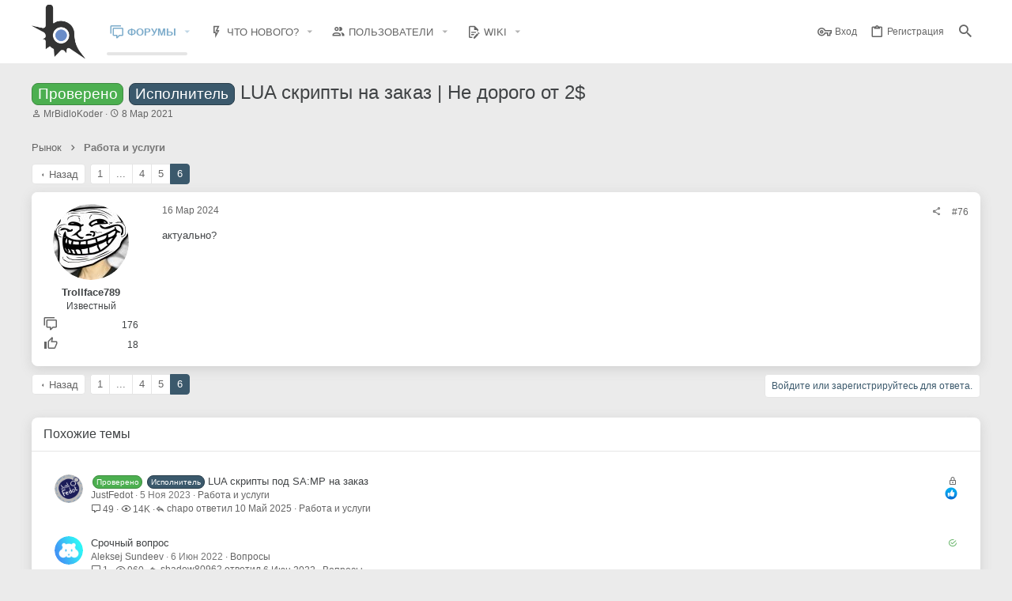

--- FILE ---
content_type: text/html; charset=utf-8
request_url: https://www.blast.hk/threads/81235/page-6
body_size: 23573
content:
<!DOCTYPE html>









	



	
	






















	



















	











	

































	



























	






	




































<html id="XF" lang="ru-RU" dir="LTR"
	  style="font-size: 62.5%;"
	  data-app="public"
	  data-template="thread_view"
	  data-container-key="node-16"
	  data-content-key="thread-81235"
	  data-logged-in="false"
	  data-cookie-prefix="xf_"
	  data-csrf="1768793826,0c09f6b5803927332a6ed1e1cbce9657"
	  class="has-no-js template-thread_view  uix_hasBottomTabs uix_page--fixed  uix_hasCrumbs uix_hasPageAction"
	  >
	<head>
		<meta charset="utf-8" />
		<meta http-equiv="X-UA-Compatible" content="IE=Edge" />
		<meta name="viewport" content="width=device-width, initial-scale=1, viewport-fit=cover">

		

		<title>Проверено - Исполнитель - LUA скрипты на заказ | Не дорого от 2$ | Страница 6 | BLASTHACK - Explosive Gamehacking</title>
		<link rel="manifest" href="/webmanifest.php">
		
			<meta name="theme-color" content="#3b596c" />
			<meta name="msapplication-TileColor" content="rgb(59, 89, 108)">
		
		<meta name="apple-mobile-web-app-title" content="BlastHack">
		
			<link rel="apple-touch-icon" href="/data/assets/logo/bh_b_new_192x192.png">
		

		
			
		<meta name="description" content="актуально?" />
		<meta property="og:description" content="актуально?" />
		<meta property="twitter:description" content="актуально?" />
	
		
			<meta property="og:url" content="https://www.blast.hk/threads/81235/" />
		
			<link rel="canonical" href="https://www.blast.hk/threads/81235/page-6" />
		
			<link rel="prev" href="/threads/81235/page-5" />
		

		
			
	
	
	<meta property="og:site_name" content="BLASTHACK - Explosive Gamehacking" />


		
		
			
	
	
	<meta property="og:type" content="website" />


		
		
			
	
	
	
		<meta property="og:title" content="Проверено - Исполнитель - LUA скрипты на заказ | Не дорого от 2$" />
		<meta property="twitter:title" content="Проверено - Исполнитель - LUA скрипты на заказ | Не дорого от 2$" />
	


		
		
		
		
			
	
	
	
		<meta property="og:image" content="https://www.blast.hk/styles/io/images/blasthack/metadata/bh_b_new.512.png" />
		<meta property="twitter:image" content="https://www.blast.hk/styles/io/images/blasthack/metadata/bh_b_new.512.png" />
		<meta property="twitter:card" content="summary" />
	


		

		
	

	

	
		
	

	<link rel="stylesheet" href="/css.php?css=public%3Anormalize.css%2Cpublic%3Afa.css%2Cpublic%3Acore.less%2Cpublic%3Aapp.less&amp;s=22&amp;l=2&amp;d=1765483371&amp;k=809dad7a07861aaa2553ae7daedd77a2656f0c65" />

	
		<link rel="preload" href="/styles/io/fonts/icons/material-icons/fonts/materialdesignicons-webfont.woff2?v=6.9.96" as="font" type="font/woff2" crossorigin="anonymous" />
		<link rel="stylesheet" href="/styles/io/fonts/icons/material-icons/css/materialdesignicons.min.css?d=1765483371" />	
	

	
	
	
		
	

	<link rel="stylesheet" href="/css.php?css=public%3Aaf_as_message_postbit.less%2Cpublic%3Aio.less%2Cpublic%3Amessage.less%2Cpublic%3Ashare_controls.less%2Cpublic%3Astructured_list.less%2Cpublic%3Auix.less%2Cpublic%3Auix_socialMedia.less%2Cpublic%3Axfws_suggested_threads.less%2Cpublic%3Aextra.less&amp;s=22&amp;l=2&amp;d=1765483371&amp;k=948d0f7ebff95e342b17bcd1baef665f785ef5b5" />

	
	
		<script src="/js/xf/preamble.min.js?_v=ad675087"></script>
	
	
	<meta name="apple-mobile-web-app-capable" content="yes">


		
			<link rel="icon" type="image/png" href="https://www.blast.hk/styles/io/images/blasthack/favicon_new.png" sizes="32x32" />
		
		
			<link rel="apple-touch-icon" href="https://www.blast.hk/styles/io/images/blasthack/metadata/bh_b_new.512.png" />
		
		
	<script async src="https://www.googletagmanager.com/gtag/js?id=UA-105570047-1"></script>
	<script>
		window.dataLayer = window.dataLayer || [];
		function gtag(){dataLayer.push(arguments);}
		gtag('js', new Date());
		gtag('config', 'UA-105570047-1', {
			// 
			
			
		});
	</script>


		

		

	</head>

	<body data-template="thread_view">
		<style>
	.p-pageWrapper .p-navSticky {
		top: 0 !important;
	}

	

	
	

	
	
	
		
	

	

	
		
	

		
		
		.uix_mainTabBar {top: 0px !important;}
		.uix_stickyBodyElement:not(.offCanvasMenu) {
			top: 20px !important;
			min-height: calc(100vh - 20px) !important;
		}
		.uix_sidebarInner .uix_sidebar--scroller {margin-top: 20px;}
		.uix_sidebarInner {margin-top: -20px;}
		.p-body-sideNavInner .uix_sidebar--scroller {margin-top: 20px;}
		.p-body-sideNavInner {margin-top: -20px;}
		.uix_stickyCategoryStrips {top: 20px !important;}
		#XF .u-anchorTarget {
			height: 20px;
			margin-top: -20px;
		}
	
		

		
			@media (max-width: $uix_sidebarBreakpoint) {
		
				.p-sectionLinks {display: none;}

				

				.uix_mainTabBar {top: 0px !important;}
				.uix_stickyBodyElement:not(.offCanvasMenu) {
					top: 20px !important;
					min-height: calc(100vh - 20px) !important;
				}
				.uix_sidebarInner .uix_sidebar--scroller {margin-top: 20px;}
				.uix_sidebarInner {margin-top: -20px;}
				.p-body-sideNavInner .uix_sidebar--scroller {margin-top: 20px;}
				.p-body-sideNavInner {margin-top: -20px;}
				.uix_stickyCategoryStrips {top: 20px !important;}
				#XF .u-anchorTarget {
					height: 20px;
					margin-top: -20px;
				}

				
		
			}
		
	

	.uix_sidebarNav .uix_sidebar--scroller {max-height: calc(100vh - 20px);}
	
	
</style>


		<div id="jumpToTop"></div>

		

		<div class="uix_pageWrapper--fixed">
			<div class="p-pageWrapper" id="top">

				
					
	
	



					

					

					
						
						
							<header class="p-header" id="header">
								<div class="p-header-inner">
									
						
							<div class="p-header-content">
								
									
										
	
	<div class="p-header-logo p-header-logo--image">
		<a class="uix_logo" href="/">
			
				<img src="/styles/io/images/blasthack/logo_b_new.png" srcset="" alt="BLASTHACK - Explosive Gamehacking"
					 width="" height="" />
				
		</a>
		
	</div>


									

									
										<div class="p-nav-opposite">
											
												
		
			
				
				
					<div class="p-navgroup p-discovery">
						
							
	

							
	
		
		
			<div class="uix_searchBar">
				<div class="uix_searchBarInner">
					<form action="/search/search" method="post" class="uix_searchForm" data-xf-init="quick-search">
						<a class="uix_search--close">
							<i class="fa--xf far fa-window-close" aria-hidden="true"></i>
						</a>
						<input type="text" class="input js-uix_syncValue uix_searchInput uix_searchDropdown__trigger" autocomplete="off" data-uixsync="search" name="keywords" placeholder="Поиск..." aria-label="Поиск" data-menu-autofocus="true" />
						<a href="/search/"
						   class="uix_search--settings u-ripple"
						   data-xf-key="/"
						   aria-label="Поиск"
						   aria-expanded="false"
						   aria-haspopup="true"
						   title="Поиск">
							<i class="fa--xf far fa-cog" aria-hidden="true"></i>
						</a>
						<span class=" uix_searchIcon">
							<i class="fa--xf far fa-search" aria-hidden="true"></i>
						</span>
						<input type="hidden" name="_xfToken" value="1768793826,0c09f6b5803927332a6ed1e1cbce9657" />
					</form>
				</div>

				
					<a class="uix_searchIconTrigger p-navgroup-link p-navgroup-link--iconic p-navgroup-link--search u-ripple"
					   aria-label="Поиск"
					   aria-expanded="false"
					   aria-haspopup="true"
					   title="Поиск">
						<i aria-hidden="true"></i>
					</a>
				

				
					<a href="/search/"
					   class="p-navgroup-link p-navgroup-link--iconic p-navgroup-link--search u-ripple js-uix_minimalSearch__target"
					   data-xf-click="menu"
					   aria-label="Поиск"
					   aria-expanded="false"
					   aria-haspopup="true"
					   title="Поиск">
						<i aria-hidden="true"></i>
					</a>
				

				<div class="menu menu--structural menu--wide" data-menu="menu" aria-hidden="true">
					<form action="/search/search" method="post"
						  class="menu-content"
						  data-xf-init="quick-search">
						<h3 class="menu-header">Поиск</h3>
						
						<div class="menu-row">
							
								<div class="inputGroup inputGroup--joined">
									<input type="text" class="input js-uix_syncValue" name="keywords" data-uixsync="search" placeholder="Поиск..." aria-label="Поиск" data-menu-autofocus="true" />
									
			<select name="constraints" class="js-quickSearch-constraint input" aria-label="Search within">
				<option value="">Везде</option>
<option value="{&quot;search_type&quot;:&quot;post&quot;}">Темы</option>
<option value="{&quot;search_type&quot;:&quot;post&quot;,&quot;c&quot;:{&quot;nodes&quot;:[16],&quot;child_nodes&quot;:1}}">Этот форум</option>
<option value="{&quot;search_type&quot;:&quot;post&quot;,&quot;c&quot;:{&quot;thread&quot;:81235}}">Эта тема</option>

			</select>
		
								</div>
								
						</div>

						
						<div class="menu-row">
							<label class="iconic"><input type="checkbox"  name="c[title_only]" value="1" /><i aria-hidden="true"></i><span class="iconic-label">Искать только в заголовках

										
											<span tabindex="0" role="button"
												  data-xf-init="tooltip" data-trigger="hover focus click" title="Также будет выполнен поиск по тегам">

												<i class="fa--xf far fa-question-circle u-muted u-smaller" aria-hidden="true"></i>
											</span></span></label>

						</div>
						
						<div class="menu-row">
							<div class="inputGroup">
								<span class="inputGroup-text" id="ctrl_search_menu_by_member">От:</span>
								<input type="text" class="input" name="c[users]" data-xf-init="auto-complete" placeholder="Пользователь" aria-labelledby="ctrl_search_menu_by_member" />
							</div>
						</div>
						<div class="menu-footer">
							<span class="menu-footer-controls">
								<button type="submit" class="button--primary button button--icon button--icon--search"><span class="button-text">Поиск</span></button>
<a href="/search/live-search" class="button" data-xf-click="overlay"><span class="button-text">Live Search</span></a>
								<a href="/search/" class="button"><span class="button-text">Расширенный поиск...</span></a>
							</span>
						</div>

						<input type="hidden" name="_xfToken" value="1768793826,0c09f6b5803927332a6ed1e1cbce9657" />
					</form>
				</div>


				<div class="menu menu--structural menu--wide uix_searchDropdown__menu" aria-hidden="true">
					<form action="/search/search" method="post"
						  class="menu-content"
						  data-xf-init="quick-search">
						
						
							<div class="menu-row">

								<div class="inputGroup">
									<input name="keywords"
										   class="js-uix_syncValue"
										   data-uixsync="search"
										   placeholder="Поиск..."
										   aria-label="Поиск"
										   type="hidden" />
									
			<select name="constraints" class="js-quickSearch-constraint input" aria-label="Search within">
				<option value="">Везде</option>
<option value="{&quot;search_type&quot;:&quot;post&quot;}">Темы</option>
<option value="{&quot;search_type&quot;:&quot;post&quot;,&quot;c&quot;:{&quot;nodes&quot;:[16],&quot;child_nodes&quot;:1}}">Этот форум</option>
<option value="{&quot;search_type&quot;:&quot;post&quot;,&quot;c&quot;:{&quot;thread&quot;:81235}}">Эта тема</option>

			</select>
		
								</div>
							</div>
							

						
						<div class="menu-row">
							<label class="iconic"><input type="checkbox"  name="c[title_only]" value="1" /><i aria-hidden="true"></i><span class="iconic-label">Искать только в заголовках

										
											<span tabindex="0" role="button"
												  data-xf-init="tooltip" data-trigger="hover focus click" title="Также будет выполнен поиск по тегам">

												<i class="fa--xf far fa-question-circle u-muted u-smaller" aria-hidden="true"></i>
											</span></span></label>

						</div>
						
						<div class="menu-row">
							<div class="inputGroup">
								<span class="inputGroup-text">От:</span>
								<input class="input" name="c[users]" data-xf-init="auto-complete" placeholder="Пользователь" />
							</div>
						</div>
						<div class="menu-footer">
							<span class="menu-footer-controls">
								<button type="submit" class="button--primary button button--icon button--icon--search"><span class="button-text">Поиск</span></button>
<a href="/search/live-search" class="button" data-xf-click="overlay"><span class="button-text">Live Search</span></a>
								<a href="/search/" class="button" rel="nofollow"><span class="button-text">Дополнительно...</span></a>
							</span>
						</div>

						<input type="hidden" name="_xfToken" value="1768793826,0c09f6b5803927332a6ed1e1cbce9657" />
					</form>
				</div>
			</div>
		
	
	

						
					</div>
				
				
	

			
		
	
											
										</div>
									
								
							</div>
						
					
								</div>
							</header>
						
					
					

					
					
					

					
						
						<nav class="p-nav">
							<div class="p-nav-inner">
								
									
									
										
									
									<button type="button" class="button--plain p-nav-menuTrigger  badgeContainer button" data-badge="0" data-xf-click="off-canvas" data-menu=".js-headerOffCanvasMenu" role="button" tabindex="0" aria-label="Меню"><span class="button-text">
										<i aria-hidden="true"></i>
									</span></button>
									
								

								
	
	<div class="p-header-logo p-header-logo--image">
		<a class="uix_logo" href="/">
			
				<img src="/styles/io/images/blasthack/logo_b_new.png" srcset="" alt="BLASTHACK - Explosive Gamehacking"
					 width="" height="" />
				
		</a>
		
	</div>



								
									
										<div class="p-nav-scroller hScroller" data-xf-init="h-scroller" data-auto-scroll=".p-navEl.is-selected">
											<div class="hScroller-scroll">
												<ul class="p-nav-list js-offCanvasNavSource">
													
														<li>
															
	<div class="p-navEl u-ripple is-selected" data-has-children="true">
		
			
				
	
	<a href="/"
			class="p-navEl-link p-navEl-link--splitMenu "
			
			
			data-nav-id="forums"><span>Форумы</span></a>

				
					<a data-xf-key="1"
					   data-xf-click="menu"
					   data-menu-pos-ref="< .p-navEl"
					   class="p-navEl-splitTrigger"
					   role="button"
					   tabindex="0"
					   aria-label="Toggle expanded"
					   aria-expanded="false"
					   aria-haspopup="true">
					</a>
				
				
			
				
					<div class="menu menu--structural" data-menu="menu" aria-hidden="true">
						<div class="menu-content">
							
								
	
	
	<a href="/whats-new/posts/"
			class="menu-linkRow u-ripple u-indentDepth0 js-offCanvasCopy "
			
			
			data-nav-id="newPosts"><span>Новые сообщения</span></a>

	

							
								
	
	
	<a href="/search/?type=post"
			class="menu-linkRow u-ripple u-indentDepth0 js-offCanvasCopy "
			
			
			data-nav-id="searchForums"><span>Поиск сообщений</span></a>

	

							
						</div>
					</div>
				
			
			
			
		
			
	
</div>

														</li>
													
														<li>
															
	<div class="p-navEl u-ripple " data-has-children="true">
		
			
				
	
	<a href="/whats-new/"
			class="p-navEl-link p-navEl-link--splitMenu "
			
			
			data-nav-id="whatsNew"><span>Что нового?</span></a>

				
					<a data-xf-key="2"
					   data-xf-click="menu"
					   data-menu-pos-ref="< .p-navEl"
					   class="p-navEl-splitTrigger"
					   role="button"
					   tabindex="0"
					   aria-label="Toggle expanded"
					   aria-expanded="false"
					   aria-haspopup="true">
					</a>
				
				
			
				
					<div class="menu menu--structural" data-menu="menu" aria-hidden="true">
						<div class="menu-content">
							
								
	
	
	<a href="/whats-new/posts/"
			class="menu-linkRow u-ripple u-indentDepth0 js-offCanvasCopy "
			 rel="nofollow"
			
			data-nav-id="whatsNewPosts"><span>Новые сообщения</span></a>

	

							
								
	
	
	<a href="/whats-new/profile-posts/"
			class="menu-linkRow u-ripple u-indentDepth0 js-offCanvasCopy "
			 rel="nofollow"
			
			data-nav-id="whatsNewProfilePosts"><span>Новые сообщения профилей</span></a>

	

							
								
	
	
	<a href="/whats-new/latest-activity"
			class="menu-linkRow u-ripple u-indentDepth0 js-offCanvasCopy "
			 rel="nofollow"
			
			data-nav-id="latestActivity"><span>Последняя активность</span></a>

	

							
						</div>
					</div>
				
			
			
			
		
			
	
</div>

														</li>
													
														<li>
															
	<div class="p-navEl u-ripple " data-has-children="true">
		
			
				
	
	<a href="/members/"
			class="p-navEl-link p-navEl-link--splitMenu "
			
			
			data-nav-id="members"><span>Пользователи</span></a>

				
					<a data-xf-key="3"
					   data-xf-click="menu"
					   data-menu-pos-ref="< .p-navEl"
					   class="p-navEl-splitTrigger"
					   role="button"
					   tabindex="0"
					   aria-label="Toggle expanded"
					   aria-expanded="false"
					   aria-haspopup="true">
					</a>
				
				
			
				
					<div class="menu menu--structural" data-menu="menu" aria-hidden="true">
						<div class="menu-content">
							
								
	
	
	<a href="/online/"
			class="menu-linkRow u-ripple u-indentDepth0 js-offCanvasCopy "
			
			
			data-nav-id="currentVisitors"><span>Текущие посетители</span></a>

	

							
								
	
	
	<a href="/whats-new/profile-posts/"
			class="menu-linkRow u-ripple u-indentDepth0 js-offCanvasCopy "
			 rel="nofollow"
			
			data-nav-id="newProfilePosts"><span>Новые сообщения профилей</span></a>

	

							
								
	
	
	<a href="/search/?type=profile_post"
			class="menu-linkRow u-ripple u-indentDepth0 js-offCanvasCopy "
			
			
			data-nav-id="searchProfilePosts"><span>Поиск сообщений профилей</span></a>

	

							
								
	
	
	<a href="/award-system/list"
			class="menu-linkRow u-ripple u-indentDepth0 js-offCanvasCopy "
			
			
			data-nav-id="addonFlarePubAwards"><span>Награды</span></a>

	

							
						</div>
					</div>
				
			
			
			
		
			
	
</div>

														</li>
													
														<li>
															
	<div class="p-navEl u-ripple " data-has-children="true">
		
			
				
	
	<a href="https://wiki.blast.hk"
			class="p-navEl-link p-navEl-link--splitMenu "
			 target="_blank"
			
			data-nav-id="wiki"><span>Wiki</span></a>

				
					<a data-xf-key="4"
					   data-xf-click="menu"
					   data-menu-pos-ref="< .p-navEl"
					   class="p-navEl-splitTrigger"
					   role="button"
					   tabindex="0"
					   aria-label="Toggle expanded"
					   aria-expanded="false"
					   aria-haspopup="true">
					</a>
				
				
			
				
					<div class="menu menu--structural" data-menu="menu" aria-hidden="true">
						<div class="menu-content">
							
								
	
	
	<a href="https://sampwiki.blast.hk/"
			class="menu-linkRow u-ripple u-indentDepth0 js-offCanvasCopy "
			 target="_blank"
			
			data-nav-id="sampwiki"><span>SA-MP Wiki</span></a>

	

							
						</div>
					</div>
				
			
			
			
		
			
	
</div>

														</li>
													
												</ul>
											</div>
										</div>
									

									
								

								
	


								
									<div class="p-nav-opposite">
										
											
		
			
				
					<div class="p-navgroup p-account p-navgroup--guest">
						
							
								
	
		
		
	
		
			<a href="/login/" class="p-navgroup-link p-navgroup-link--textual p-navgroup-link--logIn" data-xf-click="menu">
				<i></i>
				<span class="p-navgroup-linkText">Вход</span>
			</a>
			<div class="menu menu--structural menu--medium" data-menu="menu" aria-hidden="true" data-href="/login/"></div>
		
	
	
		
			<a href="/login/register" class="p-navgroup-link u-ripple p-navgroup-link--textual p-navgroup-link--register" data-xf-click="overlay" data-follow-redirects="on">
				<i></i>
				<span class="p-navgroup-linkText">Регистрация</span>
			</a>
		
	

	

							
						
					</div>
				
				
					<div class="p-navgroup p-discovery">
						
							
	
		
	

							
	
		
		
			<div class="uix_searchBar">
				<div class="uix_searchBarInner">
					<form action="/search/search" method="post" class="uix_searchForm" data-xf-init="quick-search">
						<a class="uix_search--close">
							<i class="fa--xf far fa-window-close" aria-hidden="true"></i>
						</a>
						<input type="text" class="input js-uix_syncValue uix_searchInput uix_searchDropdown__trigger" autocomplete="off" data-uixsync="search" name="keywords" placeholder="Поиск..." aria-label="Поиск" data-menu-autofocus="true" />
						<a href="/search/"
						   class="uix_search--settings u-ripple"
						   data-xf-key="/"
						   aria-label="Поиск"
						   aria-expanded="false"
						   aria-haspopup="true"
						   title="Поиск">
							<i class="fa--xf far fa-cog" aria-hidden="true"></i>
						</a>
						<span class=" uix_searchIcon">
							<i class="fa--xf far fa-search" aria-hidden="true"></i>
						</span>
						<input type="hidden" name="_xfToken" value="1768793826,0c09f6b5803927332a6ed1e1cbce9657" />
					</form>
				</div>

				
					<a class="uix_searchIconTrigger p-navgroup-link p-navgroup-link--iconic p-navgroup-link--search u-ripple"
					   aria-label="Поиск"
					   aria-expanded="false"
					   aria-haspopup="true"
					   title="Поиск">
						<i aria-hidden="true"></i>
					</a>
				

				
					<a href="/search/"
					   class="p-navgroup-link p-navgroup-link--iconic p-navgroup-link--search u-ripple js-uix_minimalSearch__target"
					   data-xf-click="menu"
					   aria-label="Поиск"
					   aria-expanded="false"
					   aria-haspopup="true"
					   title="Поиск">
						<i aria-hidden="true"></i>
					</a>
				

				<div class="menu menu--structural menu--wide" data-menu="menu" aria-hidden="true">
					<form action="/search/search" method="post"
						  class="menu-content"
						  data-xf-init="quick-search">
						<h3 class="menu-header">Поиск</h3>
						
						<div class="menu-row">
							
								<div class="inputGroup inputGroup--joined">
									<input type="text" class="input js-uix_syncValue" name="keywords" data-uixsync="search" placeholder="Поиск..." aria-label="Поиск" data-menu-autofocus="true" />
									
			<select name="constraints" class="js-quickSearch-constraint input" aria-label="Search within">
				<option value="">Везде</option>
<option value="{&quot;search_type&quot;:&quot;post&quot;}">Темы</option>
<option value="{&quot;search_type&quot;:&quot;post&quot;,&quot;c&quot;:{&quot;nodes&quot;:[16],&quot;child_nodes&quot;:1}}">Этот форум</option>
<option value="{&quot;search_type&quot;:&quot;post&quot;,&quot;c&quot;:{&quot;thread&quot;:81235}}">Эта тема</option>

			</select>
		
								</div>
								
						</div>

						
						<div class="menu-row">
							<label class="iconic"><input type="checkbox"  name="c[title_only]" value="1" /><i aria-hidden="true"></i><span class="iconic-label">Искать только в заголовках

										
											<span tabindex="0" role="button"
												  data-xf-init="tooltip" data-trigger="hover focus click" title="Также будет выполнен поиск по тегам">

												<i class="fa--xf far fa-question-circle u-muted u-smaller" aria-hidden="true"></i>
											</span></span></label>

						</div>
						
						<div class="menu-row">
							<div class="inputGroup">
								<span class="inputGroup-text" id="ctrl_search_menu_by_member">От:</span>
								<input type="text" class="input" name="c[users]" data-xf-init="auto-complete" placeholder="Пользователь" aria-labelledby="ctrl_search_menu_by_member" />
							</div>
						</div>
						<div class="menu-footer">
							<span class="menu-footer-controls">
								<button type="submit" class="button--primary button button--icon button--icon--search"><span class="button-text">Поиск</span></button>
<a href="/search/live-search" class="button" data-xf-click="overlay"><span class="button-text">Live Search</span></a>
								<a href="/search/" class="button"><span class="button-text">Расширенный поиск...</span></a>
							</span>
						</div>

						<input type="hidden" name="_xfToken" value="1768793826,0c09f6b5803927332a6ed1e1cbce9657" />
					</form>
				</div>


				<div class="menu menu--structural menu--wide uix_searchDropdown__menu" aria-hidden="true">
					<form action="/search/search" method="post"
						  class="menu-content"
						  data-xf-init="quick-search">
						
						
							<div class="menu-row">

								<div class="inputGroup">
									<input name="keywords"
										   class="js-uix_syncValue"
										   data-uixsync="search"
										   placeholder="Поиск..."
										   aria-label="Поиск"
										   type="hidden" />
									
			<select name="constraints" class="js-quickSearch-constraint input" aria-label="Search within">
				<option value="">Везде</option>
<option value="{&quot;search_type&quot;:&quot;post&quot;}">Темы</option>
<option value="{&quot;search_type&quot;:&quot;post&quot;,&quot;c&quot;:{&quot;nodes&quot;:[16],&quot;child_nodes&quot;:1}}">Этот форум</option>
<option value="{&quot;search_type&quot;:&quot;post&quot;,&quot;c&quot;:{&quot;thread&quot;:81235}}">Эта тема</option>

			</select>
		
								</div>
							</div>
							

						
						<div class="menu-row">
							<label class="iconic"><input type="checkbox"  name="c[title_only]" value="1" /><i aria-hidden="true"></i><span class="iconic-label">Искать только в заголовках

										
											<span tabindex="0" role="button"
												  data-xf-init="tooltip" data-trigger="hover focus click" title="Также будет выполнен поиск по тегам">

												<i class="fa--xf far fa-question-circle u-muted u-smaller" aria-hidden="true"></i>
											</span></span></label>

						</div>
						
						<div class="menu-row">
							<div class="inputGroup">
								<span class="inputGroup-text">От:</span>
								<input class="input" name="c[users]" data-xf-init="auto-complete" placeholder="Пользователь" />
							</div>
						</div>
						<div class="menu-footer">
							<span class="menu-footer-controls">
								<button type="submit" class="button--primary button button--icon button--icon--search"><span class="button-text">Поиск</span></button>
<a href="/search/live-search" class="button" data-xf-click="overlay"><span class="button-text">Live Search</span></a>
								<a href="/search/" class="button" rel="nofollow"><span class="button-text">Дополнительно...</span></a>
							</span>
						</div>

						<input type="hidden" name="_xfToken" value="1768793826,0c09f6b5803927332a6ed1e1cbce9657" />
					</form>
				</div>
			</div>
		
	
	

						
					</div>
				
				
	

			
		
	
											
	
		
	

	

										
									</div>
								
							</div>
							
						</nav>

					
						
		
			<div class="p-sectionLinks p-sectionLinks--empty"></div>
		
	
					

					

					
	

					
	

					
	

					
	

					
				

				
				<div class="offCanvasMenu offCanvasMenu--nav js-headerOffCanvasMenu" data-menu="menu" aria-hidden="true" data-ocm-builder="navigation">
					<div class="offCanvasMenu-backdrop" data-menu-close="true"></div>
					<div class="offCanvasMenu-content">
						
						<div class="sidePanel sidePanel--nav sidePanel--visitor">
	<div class="sidePanel__tabPanels">
		
		<div data-content="navigation" class="is-active sidePanel__tabPanel js-navigationTabPanel">
			
							<div class="offCanvasMenu-header">
								Меню
								<a class="offCanvasMenu-closer" data-menu-close="true" role="button" tabindex="0" aria-label="Закрыть"></a>
							</div>
							
							<div class="js-offCanvasNavTarget"></div>
							
							
						
		</div>
		
		
		
	</div>
</div>

						
					</div>
				</div>

				
	
		
	
		
			<div class="p-body-header">
				<div class="pageContent">
					
						
							<div class="uix_headerInner">
								
									
										<div class="p-title ">
											
												
													<h1 class="p-title-value"><a href="/forums/16/?prefix_id=78" class="labelLink" rel="nofollow"><span class="label label--green" dir="auto">Проверено</span></a><span class="label-append">&nbsp;</span><a href="/forums/16/?prefix_id=84" class="labelLink" rel="nofollow"><span class="label label--primary" dir="auto">Исполнитель</span></a><span class="label-append">&nbsp;</span>LUA скрипты на заказ | Не дорого от 2$</h1>
												
											
										</div>
									

									
										<div class="p-description">
	<ul class="listInline listInline--bullet">
		<li>
			<i class="fa--xf far fa-user" aria-hidden="true" title="Автор темы"></i>
			<span class="u-srOnly">Автор темы</span>

			<a href="/members/237209/" class="username  u-concealed" dir="auto" data-user-id="237209" data-xf-init="member-tooltip">MrBidloKoder</a>
		</li>
		<li>
			<i class="fa--xf far fa-clock" aria-hidden="true" title="Дата начала"></i>
			<span class="u-srOnly">Дата начала</span>

			<a href="/threads/81235/" class="u-concealed"><time  class="u-dt" dir="auto" datetime="2021-03-08T20:43:58+0300" data-time="1615225438" data-date-string="8 Мар 2021" data-time-string="20:43" title="8 Мар 2021 в 20:43">8 Мар 2021</time></a>
		</li>


		
	</ul>
</div>
									
								
							</div>
						
						
					
				</div>
			</div>
		
	

	


				

<div class="p-body">

					

					<div class="p-body-inner ">
						
						<!--XF:EXTRA_OUTPUT-->


						
	
		
	
		

		
	

	


						
	


						
	


						
	
		
	
	
	
		<div class="breadcrumb ">
			<div class="pageContent">
				
					
						
							<ul class="p-breadcrumbs "
								itemscope itemtype="https://schema.org/BreadcrumbList">
								
									
		

		
		
		

			
		
			
			
	<li itemprop="itemListElement" itemscope itemtype="https://schema.org/ListItem">
		<a href="/#rynok.14" itemprop="item">
			
				<span itemprop="name">Рынок</span>
			
		</a>
		<meta itemprop="position" content="1" />
	</li>

		
			
			
	<li itemprop="itemListElement" itemscope itemtype="https://schema.org/ListItem">
		<a href="/forums/16/" itemprop="item">
			
				<span itemprop="name">Работа и услуги</span>
			
		</a>
		<meta itemprop="position" content="2" />
	</li>

		
	
								
							</ul>
						
					
				
			</div>
		</div>
	

	



	


						
	


						
	<noscript class="js-jsWarning"><div class="blockMessage blockMessage--important blockMessage--iconic u-noJsOnly">JavaScript отключён. Чтобы полноценно использовать наш сайт, включите JavaScript в своём браузере.</div></noscript>

						
	<div class="blockMessage blockMessage--important blockMessage--iconic js-browserWarning" style="display: none">Вы используете устаревший браузер. Этот и другие сайты могут отображаться в нём некорректно.<br />Вам необходимо обновить браузер или попробовать использовать <a href="https://www.google.com/chrome/" target="_blank" rel="noopener">другой</a>.</div>



						<div uix_component="MainContainer" class="uix_contentWrapper">

							
	


							
							
	

							
	

							
	

							
	


							


<div class="p-body-main  ">
								
								

								
	

								<div uix_component="MainContent" class="p-body-content">
									<!-- ABOVE MAIN CONTENT -->
									
	

									
	

									
	

									
	

									
	

									

<div class="p-body-pageContent">
										
	

										
	

										
	

										
	

										
	

										















	
	
	
		
	
	
	


	
	
	
		
	
	
	


	
	
		
	
	
	


	
	










	



	

	
		
	



















<div class="block block--messages" data-xf-init="" data-type="post" data-href="/inline-mod/" data-search-target="*">

	<span class="u-anchorTarget" id="posts"></span>

	
		
	

	

	<div class="block-outer"><div class="block-outer-main"><nav class="pageNavWrapper pageNavWrapper--mixed ">



<div class="pageNav pageNav--skipStart ">
	
		<a href="/threads/81235/page-5" class="pageNav-jump pageNav-jump--prev">Назад</a>
	

	<ul class="pageNav-main">
		

	
		<li class="pageNav-page "><a href="/threads/81235/">1</a></li>
	


		
			
				<li class="pageNav-page pageNav-page--skip pageNav-page--skipStart">
					<a data-xf-init="tooltip" title="Перейти к странице"
						data-xf-click="menu"
						role="button" tabindex="0" aria-expanded="false" aria-haspopup="true">...</a>
					

	<div class="menu menu--pageJump" data-menu="menu" aria-hidden="true">
		<div class="menu-content">
			<h4 class="menu-header">Перейти к странице</h4>
			<div class="menu-row" data-xf-init="page-jump" data-page-url="/threads/81235/page-%page%">
				<div class="inputGroup inputGroup--numbers">
					<div class="inputGroup inputGroup--numbers inputNumber" data-xf-init="number-box"><input type="number" pattern="\d*" class="input input--number js-numberBoxTextInput input input--numberNarrow js-pageJumpPage" value="3"  min="1" max="6" step="1" required="required" data-menu-autofocus="true" /></div>
					<span class="inputGroup-text"><button type="button" class="js-pageJumpGo button"><span class="button-text">Выполнить</span></button></span>
				</div>
			</div>
		</div>
	</div>

				</li>
			
		

		
			

	
		<li class="pageNav-page pageNav-page--earlier"><a href="/threads/81235/page-4">4</a></li>
	

		
			

	
		<li class="pageNav-page pageNav-page--earlier"><a href="/threads/81235/page-5">5</a></li>
	

		

		

		

	
		<li class="pageNav-page pageNav-page--current "><a href="/threads/81235/page-6">6</a></li>
	

	</ul>

	
</div>

<div class="pageNavSimple">
	
		<a href="/threads/81235/"
			class="pageNavSimple-el pageNavSimple-el--first"
			data-xf-init="tooltip" title="First">
			<i aria-hidden="true"></i> <span class="u-srOnly">First</span>
		</a>
		<a href="/threads/81235/page-5" class="pageNavSimple-el pageNavSimple-el--prev">
			<i aria-hidden="true"></i> Назад
		</a>
	

	<a class="pageNavSimple-el pageNavSimple-el--current"
		data-xf-init="tooltip" title="Перейти к странице"
		data-xf-click="menu" role="button" tabindex="0" aria-expanded="false" aria-haspopup="true">
		6 из 6
	</a>
	

	<div class="menu menu--pageJump" data-menu="menu" aria-hidden="true">
		<div class="menu-content">
			<h4 class="menu-header">Перейти к странице</h4>
			<div class="menu-row" data-xf-init="page-jump" data-page-url="/threads/81235/page-%page%">
				<div class="inputGroup inputGroup--numbers">
					<div class="inputGroup inputGroup--numbers inputNumber" data-xf-init="number-box"><input type="number" pattern="\d*" class="input input--number js-numberBoxTextInput input input--numberNarrow js-pageJumpPage" value="6"  min="1" max="6" step="1" required="required" data-menu-autofocus="true" /></div>
					<span class="inputGroup-text"><button type="button" class="js-pageJumpGo button"><span class="button-text">Выполнить</span></button></span>
				</div>
			</div>
		</div>
	</div>


	
</div>

</nav>



</div></div>

	

	
		
	<div class="block-outer js-threadStatusField"></div>

	

	<div class="block-container lbContainer"
		data-xf-init="lightbox select-to-quote"
		data-message-selector=".js-post"
		data-lb-id="thread-81235"
		data-lb-universal="0">

		<div class="block-body js-replyNewMessageContainer">
			
				

					

					

						

	


	

	

	
	<article class="message   message--post  js-post js-inlineModContainer  "
			 data-author="Trollface789"
			 data-content="post-1470060"
			 id="js-post-1470060">

		<span class="u-anchorTarget" id="post-1470060"></span>

		
			<div class="message-inner">
				
					<div class="message-cell message-cell--user">
						

	<section itemscope itemtype="https://schema.org/Person" class="message-user userExtra--expand">
		<div class="message-avatar ">
			<div class="message-avatar-wrapper">
				
					<a href="/members/81698/" class="avatar avatar--m" data-user-id="81698" data-xf-init="member-tooltip">
			<img src="/data/avatars/m/81/81698.jpg?1657933483" srcset="/data/avatars/l/81/81698.jpg?1657933483 2x" alt="Trollface789" class="avatar-u81698-m" width="96" height="96" loading="lazy" itemprop="image" /> 
		</a>
				
				
			</div>
		</div>
		<div class="uix_messagePostBitWrapper">
			<div class="message-userDetails">












				<h4 class="message-name"><a href="/members/81698/" class="username " dir="auto" data-user-id="81698" data-xf-init="member-tooltip" itemprop="name">Trollface789</a></h4>
				<h5 class="userTitle message-userTitle" dir="auto" itemprop="jobTitle">Известный</h5>
				
				
				
				
			</div>
			
			
				
				
					
							<div class="message-userExtras">
								


    

    <div class="awardsPostbitContainer">
        

        

        
    </div>











									<div class="userExtrasContainer">
									
									
										<dl class="pairs pairs--justified">
											
												<dt>
													<span data-xf-init="tooltip" title="Сообщения">
														<i class="fa--xf far fa-comments" aria-hidden="true"></i>
													</span>
												</dt>
												
											<dd>176</dd>
										</dl>
									
									
									
										<dl class="pairs pairs--justified">
											
												<dt>
													<span data-xf-init="tooltip" title="Реакции">
														<i class="fa--xf far fa-thumbs-up" aria-hidden="true"></i>
													</span>
												</dt>
												
											<dd>18</dd>
										</dl>
									
									
									
    

    


									
									
									
										

	

										
											

	

										
									
									</div>
								












							</div>
						
				
			
		</div>
		<span class="message-userArrow"></span>
	</section>

					</div>
				

				
					<div class="message-cell message-cell--main">
						
							<div class="message-main uix_messageContent js-quickEditTarget">

								
									

	<header class="message-attribution message-attribution--split">
		<ul class="message-attribution-main listInline ">
			
			<li class="u-concealed">
				<a href="/threads/81235/post-1470060" rel="nofollow">
					<time  class="u-dt" dir="auto" datetime="2024-03-16T22:04:11+0300" data-time="1710615851" data-date-string="16 Мар 2024" data-time-string="22:04" title="16 Мар 2024 в 22:04" itemprop="datePublished">16 Мар 2024</time>
				</a>
			</li>
			
			
		</ul>

		<ul class="message-attribution-opposite message-attribution-opposite--list ">
			
			<li>
				<a href="/threads/81235/post-1470060"
					class="message-attribution-gadget"
					data-xf-init="share-tooltip"
					data-href="/posts/1470060/share"
					aria-label="Поделиться"
					rel="nofollow">
					<i class="fa--xf far fa-share-alt" aria-hidden="true"></i>
				</a>
			</li>
			
			
				<li>
					<a href="/threads/81235/post-1470060" rel="nofollow">
						#76
					</a>
				</li>
			
		</ul>
	</header>

								

								<div class="message-content js-messageContent">
									

										
											
	
	
	

										

										
											

	
<div class="message-userContent lbContainer js-lbContainer "
		 data-lb-id="post-1470060"
		 data-lb-caption-desc="Trollface789 &middot; 16 Мар 2024 в 22:04">

		

		<article class="message-body js-selectToQuote">
			
				
			
			
				<div class="bbWrapper">актуально?</div>
			
			<div class="js-selectToQuoteEnd">&nbsp;</div>
			
				
			
		</article>

		

		
	</div>

										

										
											
	

										

										
											
	

										

									
								</div>

								<div class="reactionsBar js-reactionsList ">
									
								</div>

								
									
	<footer class="message-footer">
		

		

		<div class="js-historyTarget message-historyTarget toggleTarget" data-href="trigger-href"></div>
	</footer>

								
							</div>

						
					</div>
				
			</div>
		
	</article>

	
	

					

					

				
			
		</div>
	</div>

	
		<div class="block-outer block-outer--after">
			
				<div class="block-outer-main"><nav class="pageNavWrapper pageNavWrapper--mixed ">



<div class="pageNav pageNav--skipStart ">
	
		<a href="/threads/81235/page-5" class="pageNav-jump pageNav-jump--prev">Назад</a>
	

	<ul class="pageNav-main">
		

	
		<li class="pageNav-page "><a href="/threads/81235/">1</a></li>
	


		
			
				<li class="pageNav-page pageNav-page--skip pageNav-page--skipStart">
					<a data-xf-init="tooltip" title="Перейти к странице"
						data-xf-click="menu"
						role="button" tabindex="0" aria-expanded="false" aria-haspopup="true">...</a>
					

	<div class="menu menu--pageJump" data-menu="menu" aria-hidden="true">
		<div class="menu-content">
			<h4 class="menu-header">Перейти к странице</h4>
			<div class="menu-row" data-xf-init="page-jump" data-page-url="/threads/81235/page-%page%">
				<div class="inputGroup inputGroup--numbers">
					<div class="inputGroup inputGroup--numbers inputNumber" data-xf-init="number-box"><input type="number" pattern="\d*" class="input input--number js-numberBoxTextInput input input--numberNarrow js-pageJumpPage" value="3"  min="1" max="6" step="1" required="required" data-menu-autofocus="true" /></div>
					<span class="inputGroup-text"><button type="button" class="js-pageJumpGo button"><span class="button-text">Выполнить</span></button></span>
				</div>
			</div>
		</div>
	</div>

				</li>
			
		

		
			

	
		<li class="pageNav-page pageNav-page--earlier"><a href="/threads/81235/page-4">4</a></li>
	

		
			

	
		<li class="pageNav-page pageNav-page--earlier"><a href="/threads/81235/page-5">5</a></li>
	

		

		

		

	
		<li class="pageNav-page pageNav-page--current "><a href="/threads/81235/page-6">6</a></li>
	

	</ul>

	
</div>

<div class="pageNavSimple">
	
		<a href="/threads/81235/"
			class="pageNavSimple-el pageNavSimple-el--first"
			data-xf-init="tooltip" title="First">
			<i aria-hidden="true"></i> <span class="u-srOnly">First</span>
		</a>
		<a href="/threads/81235/page-5" class="pageNavSimple-el pageNavSimple-el--prev">
			<i aria-hidden="true"></i> Назад
		</a>
	

	<a class="pageNavSimple-el pageNavSimple-el--current"
		data-xf-init="tooltip" title="Перейти к странице"
		data-xf-click="menu" role="button" tabindex="0" aria-expanded="false" aria-haspopup="true">
		6 из 6
	</a>
	

	<div class="menu menu--pageJump" data-menu="menu" aria-hidden="true">
		<div class="menu-content">
			<h4 class="menu-header">Перейти к странице</h4>
			<div class="menu-row" data-xf-init="page-jump" data-page-url="/threads/81235/page-%page%">
				<div class="inputGroup inputGroup--numbers">
					<div class="inputGroup inputGroup--numbers inputNumber" data-xf-init="number-box"><input type="number" pattern="\d*" class="input input--number js-numberBoxTextInput input input--numberNarrow js-pageJumpPage" value="6"  min="1" max="6" step="1" required="required" data-menu-autofocus="true" /></div>
					<span class="inputGroup-text"><button type="button" class="js-pageJumpGo button"><span class="button-text">Выполнить</span></button></span>
				</div>
			</div>
		</div>
	</div>


	
</div>

</nav>



</div>

				
				
					<div class="block-outer-opposite">
						
							<a href="/login/" class="button--link button--wrap button" data-xf-click="overlay"><span class="button-text">
								Войдите или зарегистрируйтесь для ответа.
							</span></a>
						
					</div>
				
			
		</div>
	

	
	

</div>









	
	
		<div class="block-container" style="margin-bottom: 20px;">
			<div class="block-body">
	
	<div class="suggestedThreads" style="border: none; margin-top: 0;">
		<h4 class="suggestedThreads-header">
			
			Похожие темы
		</h4>
		<ol class="structItemContainer suggestedThreads-threads">
			
				<li>
					

	



	<div class="structItem structItem--thread is-prefix78 is-prefix84 js-inlineModContainer js-threadListItem-193935" data-author="JustFedot">

	
		<div class="structItem-cell structItem-cell--icon">
			<div class="structItem-iconContainer">
				<a href="/members/321348/" class="avatar avatar--s" data-user-id="321348" data-xf-init="member-tooltip">
			<img src="/data/avatars/s/321/321348.jpg?1725604342" srcset="/data/avatars/m/321/321348.jpg?1725604342 2x" alt="JustFedot" class="avatar-u321348-s" width="48" height="48" loading="lazy" /> 
		</a>
				
			</div>
		</div>
	

	
		<div class="structItem-cell structItem-cell--main" data-xf-init="touch-proxy">
			
				<ul class="structItem-statuses">
				
				
					
					
					
					
					
						<li>
							<i class="structItem-status structItem-status--locked" aria-hidden="true" title="Закрыта"></i>
							<span class="u-srOnly">Закрыта</span>
						</li>
					

					
						
					

					
					

					
					
						
							
						
					
				
				
				</ul>
			
			<div class="structItem-title" uix-href="/threads/193935/">
				
				
					
						<a href="/forums/16/?prefix_id[0]=78" class="labelLink"  rel="nofollow"><span class="label label--green" dir="auto">Проверено</span></a><span class="label-append">&nbsp;</span><a href="/forums/16/?prefix_id[0]=84" class="labelLink"  rel="nofollow"><span class="label label--primary" dir="auto">Исполнитель</span></a>
					
				
				<a href="/threads/193935/" class="" data-tp-primary="on" data-xf-init="preview-tooltip" data-preview-url="/threads/193935/preview">LUA скрипты под SA:MP на заказ</a>
			</div>

			<div class="structItem-minor">
				
					<ul class="structItem-extraInfo">
					

						
							<li>


	
		<ul class="reactionSummary">
		
			<li><span class="reaction reaction--small reaction--1" data-reaction-id="1"><i aria-hidden="true"></i><img src="[data-uri]" class="reaction-sprite js-reaction" alt="Нравится" title="Нравится" /></span></li>
		
		</ul>
	
</li>
						
						
							
							
						

						
					
					</ul>
				

				
					<ul class="structItem-parts">

						<li><a href="/members/321348/" class="username " dir="auto" data-user-id="321348" data-xf-init="member-tooltip">JustFedot</a></li>
						<li class="structItem-startDate"><a href="/threads/193935/" rel="nofollow"><time  class="u-dt" dir="auto" datetime="2023-11-05T19:39:09+0300" data-time="1699202349" data-date-string="5 Ноя 2023" data-time-string="19:39" title="5 Ноя 2023 в 19:39">5 Ноя 2023</time></a></li>
						
							<li><a href="/forums/16/">Работа и услуги</a></li>
						
						
						
							<span class="structItem-pageJump">
							
								<a href="/threads/193935/page-2">2</a>
							
								<a href="/threads/193935/page-3">3</a>
							
								<a href="/threads/193935/page-4">4</a>
							
							</span>
						
					</ul>
				
			</div>




		</div>
	

	
		<div class="structItem-cell structItem-cell--meta" title="Количество реакций к первому сообщению: 3">
			<dl class="pairs pairs--justified">
				<dt>Ответы</dt>
				<dd>49</dd>
			</dl>
			<dl class="pairs pairs--justified structItem-minor">
				<dt>Просмотры</dt>
				<dd>14K</dd>
			</dl>
		</div>
	

	
		<div class="structItem-cell structItem-cell--latest ">
		
			
				
					<a class="uix_mobileNodeTitle" href="/forums/16/">Работа и услуги</a>
				
				<a href="/threads/193935/latest" rel="nofollow"><time  class="structItem-latestDate u-dt" dir="auto" datetime="2025-05-10T01:25:02+0300" data-time="1746829502" data-date-string="10 Май 2025" data-time-string="01:25" title="10 Май 2025 в 01:25">10 Май 2025</time></a>
				<div class="structItem-minor">
					
						<a href="/members/112329/" class="username " dir="auto" data-user-id="112329" data-xf-init="member-tooltip"><span class="username--staff username--moderator">chapo</span></a>
					
				</div>
			
		</div>
	

	
		<div class="structItem-cell structItem-cell--icon structItem-cell--iconEnd">
			<div class="structItem-iconContainer">
				
					<a href="/members/112329/" class="avatar avatar--xxs" data-user-id="112329" data-xf-init="member-tooltip">
			<img src="/data/avatars/s/112/112329.jpg?1759789277"  alt="chapo" class="avatar-u112329-s" width="48" height="48" loading="lazy" /> 
		</a>
				
			</div>
		</div>
	

	</div>

				</li>
			
				<li>
					

	



	<div class="structItem structItem--thread js-inlineModContainer js-threadListItem-135597" data-author="Aleksej Sundeev">

	
		<div class="structItem-cell structItem-cell--icon">
			<div class="structItem-iconContainer">
				<a href="/members/360352/" class="avatar avatar--s" data-user-id="360352" data-xf-init="member-tooltip">
			<img src="/data/avatars/s/360/360352.jpg?1590745810" srcset="/data/avatars/m/360/360352.jpg?1590745810 2x" alt="Aleksej Sundeev" class="avatar-u360352-s" width="48" height="48" loading="lazy" /> 
		</a>
				
			</div>
		</div>
	

	
		<div class="structItem-cell structItem-cell--main" data-xf-init="touch-proxy">
			
				<ul class="structItem-statuses">
				
				
					
					
					
					
					

					
						
					

					
					

					
					
						
							<li>
								<i class="structItem-status structItem-status--solved" aria-hidden="true" title="Решено"></i>
								<span class="u-srOnly">Решено</span>
							</li>
						
					
				
				
				</ul>
			
			<div class="structItem-title" uix-href="/threads/135597/">
				
				
				<a href="/threads/135597/" class="" data-tp-primary="on" data-xf-init="preview-tooltip" data-preview-url="/threads/135597/preview">Срочный вопрос</a>
			</div>

			<div class="structItem-minor">
				

				
					<ul class="structItem-parts">

						<li><a href="/members/360352/" class="username " dir="auto" data-user-id="360352" data-xf-init="member-tooltip">Aleksej Sundeev</a></li>
						<li class="structItem-startDate"><a href="/threads/135597/" rel="nofollow"><time  class="u-dt" dir="auto" datetime="2022-06-06T02:24:30+0300" data-time="1654471470" data-date-string="6 Июн 2022" data-time-string="02:24" title="6 Июн 2022 в 02:24">6 Июн 2022</time></a></li>
						
							<li><a href="/forums/163/">Вопросы</a></li>
						
						
						
					</ul>
				
			</div>




		</div>
	

	
		<div class="structItem-cell structItem-cell--meta" title="Количество реакций к первому сообщению: 0">
			<dl class="pairs pairs--justified">
				<dt>Ответы</dt>
				<dd>1</dd>
			</dl>
			<dl class="pairs pairs--justified structItem-minor">
				<dt>Просмотры</dt>
				<dd>960</dd>
			</dl>
		</div>
	

	
		<div class="structItem-cell structItem-cell--latest ">
		
			
				
					<a class="uix_mobileNodeTitle" href="/forums/163/">Вопросы</a>
				
				<a href="/threads/135597/latest" rel="nofollow"><time  class="structItem-latestDate u-dt" dir="auto" datetime="2022-06-06T03:16:31+0300" data-time="1654474591" data-date-string="6 Июн 2022" data-time-string="03:16" title="6 Июн 2022 в 03:16">6 Июн 2022</time></a>
				<div class="structItem-minor">
					
						<a href="/members/168325/" class="username " dir="auto" data-user-id="168325" data-xf-init="member-tooltip">shadow80962</a>
					
				</div>
			
		</div>
	

	
		<div class="structItem-cell structItem-cell--icon structItem-cell--iconEnd">
			<div class="structItem-iconContainer">
				
					<a href="/members/168325/" class="avatar avatar--xxs avatar--default avatar--default--dynamic" data-user-id="168325" data-xf-init="member-tooltip" style="background-color: #00acc1; color: #84ffff">
			<span class="avatar-u168325-s" role="img" aria-label="shadow80962">S</span> 
		</a>
				
			</div>
		</div>
	

	</div>

				</li>
			
				<li>
					

	



	<div class="structItem structItem--thread js-inlineModContainer js-threadListItem-146289" data-author="YarikVL">

	
		<div class="structItem-cell structItem-cell--icon">
			<div class="structItem-iconContainer">
				<a href="/members/210709/" class="avatar avatar--s" data-user-id="210709" data-xf-init="member-tooltip">
			<img src="/data/avatars/s/210/210709.jpg?1703783894" srcset="/data/avatars/m/210/210709.jpg?1703783894 2x" alt="YarikVL" class="avatar-u210709-s" width="48" height="48" loading="lazy" /> 
		</a>
				
			</div>
		</div>
	

	
		<div class="structItem-cell structItem-cell--main" data-xf-init="touch-proxy">
			
			<div class="structItem-title" uix-href="/threads/146289/">
				
				
				<a href="/threads/146289/" class="" data-tp-primary="on" data-xf-init="preview-tooltip" data-preview-url="/threads/146289/preview">[Перезапуск] Интервью с ARMOR</a>
			</div>

			<div class="structItem-minor">
				
					<ul class="structItem-extraInfo">
					

						
							<li>


	
		<ul class="reactionSummary">
		
			<li><span class="reaction reaction--small reaction--8" data-reaction-id="8"><i aria-hidden="true"></i><img src="[data-uri]" class="reaction-sprite js-reaction" alt="Bug" title="Bug" /></span></li><li><span class="reaction reaction--small reaction--1" data-reaction-id="1"><i aria-hidden="true"></i><img src="[data-uri]" class="reaction-sprite js-reaction" alt="Нравится" title="Нравится" /></span></li><li><span class="reaction reaction--small reaction--3" data-reaction-id="3"><i aria-hidden="true"></i><img src="[data-uri]" class="reaction-sprite js-reaction" alt="Ха-ха" title="Ха-ха" /></span></li>
		
		</ul>
	
</li>
						
						
							
							
						

						
					
					</ul>
				

				
					<ul class="structItem-parts">

						<li><a href="/members/210709/" class="username " dir="auto" data-user-id="210709" data-xf-init="member-tooltip">YarikVL</a></li>
						<li class="structItem-startDate"><a href="/threads/146289/" rel="nofollow"><time  class="u-dt" dir="auto" datetime="2022-08-20T16:37:18+0300" data-time="1661002638" data-date-string="20 Авг 2022" data-time-string="16:37" title="20 Авг 2022 в 16:37">20 Авг 2022</time></a></li>
						
							<li><a href="/forums/40/">Общение</a></li>
						
						
						
							<span class="structItem-pageJump">
							
								<a href="/threads/146289/page-2">2</a>
							
							</span>
						
					</ul>
				
			</div>




		</div>
	

	
		<div class="structItem-cell structItem-cell--meta" title="Количество реакций к первому сообщению: 9">
			<dl class="pairs pairs--justified">
				<dt>Ответы</dt>
				<dd>25</dd>
			</dl>
			<dl class="pairs pairs--justified structItem-minor">
				<dt>Просмотры</dt>
				<dd>6K</dd>
			</dl>
		</div>
	

	
		<div class="structItem-cell structItem-cell--latest ">
		
			
				
					<a class="uix_mobileNodeTitle" href="/forums/40/">Общение</a>
				
				<a href="/threads/146289/latest" rel="nofollow"><time  class="structItem-latestDate u-dt" dir="auto" datetime="2025-02-11T18:57:19+0300" data-time="1739289439" data-date-string="11 Фев 2025" data-time-string="18:57" title="11 Фев 2025 в 18:57">11 Фев 2025</time></a>
				<div class="structItem-minor">
					
						<a href="/members/546429/" class="username " dir="auto" data-user-id="546429" data-xf-init="member-tooltip">Арсений Пиво</a>
					
				</div>
			
		</div>
	

	
		<div class="structItem-cell structItem-cell--icon structItem-cell--iconEnd">
			<div class="structItem-iconContainer">
				
					<a href="/members/546429/" class="avatar avatar--xxs" data-user-id="546429" data-xf-init="member-tooltip">
			<img src="/data/avatars/s/546/546429.jpg?1741332277"  alt="Арсений Пиво" class="avatar-u546429-s" width="48" height="48" loading="lazy" /> 
		</a>
				
			</div>
		</div>
	

	</div>

				</li>
			
				<li>
					

	



	<div class="structItem structItem--thread is-prefix43 js-inlineModContainer js-threadListItem-197080" data-author="JustFedot">

	
		<div class="structItem-cell structItem-cell--icon">
			<div class="structItem-iconContainer">
				<a href="/members/321348/" class="avatar avatar--s" data-user-id="321348" data-xf-init="member-tooltip">
			<img src="/data/avatars/s/321/321348.jpg?1725604342" srcset="/data/avatars/m/321/321348.jpg?1725604342 2x" alt="JustFedot" class="avatar-u321348-s" width="48" height="48" loading="lazy" /> 
		</a>
				
			</div>
		</div>
	

	
		<div class="structItem-cell structItem-cell--main" data-xf-init="touch-proxy">
			
			<div class="structItem-title" uix-href="/threads/197080/">
				
				
					
						<a href="/forums/53/?prefix_id[0]=43" class="labelLink"  rel="nofollow"><span class="label label--primary" dir="auto">Lua</span></a>
					
				
				<a href="/threads/197080/" class="" data-tp-primary="on" data-xf-init="preview-tooltip" data-preview-url="/threads/197080/preview">[ARZ] [JF] Insurance Helper - Облегчение работы страховщика.</a>
			</div>

			<div class="structItem-minor">
				
					<ul class="structItem-extraInfo">
					

						
							<li>


	
		<ul class="reactionSummary">
		
			<li><span class="reaction reaction--small reaction--1" data-reaction-id="1"><i aria-hidden="true"></i><img src="[data-uri]" class="reaction-sprite js-reaction" alt="Нравится" title="Нравится" /></span></li><li><span class="reaction reaction--small reaction--8" data-reaction-id="8"><i aria-hidden="true"></i><img src="[data-uri]" class="reaction-sprite js-reaction" alt="Bug" title="Bug" /></span></li>
		
		</ul>
	
</li>
						
						
							
							
						

						
					
					</ul>
				

				
					<ul class="structItem-parts">

						<li><a href="/members/321348/" class="username " dir="auto" data-user-id="321348" data-xf-init="member-tooltip">JustFedot</a></li>
						<li class="structItem-startDate"><a href="/threads/197080/" rel="nofollow"><time  class="u-dt" dir="auto" datetime="2023-12-10T01:22:26+0300" data-time="1702160546" data-date-string="10 Дек 2023" data-time-string="01:22" title="10 Дек 2023 в 01:22">10 Дек 2023</time></a></li>
						
							<li><a href="/forums/53/">Читы</a></li>
						
						
						
							<span class="structItem-pageJump">
							
								<a href="/threads/197080/page-2">2</a>
							
								<a href="/threads/197080/page-3">3</a>
							
							</span>
						
					</ul>
				
			</div>




		</div>
	

	
		<div class="structItem-cell structItem-cell--meta" title="Количество реакций к первому сообщению: 4">
			<dl class="pairs pairs--justified">
				<dt>Ответы</dt>
				<dd>42</dd>
			</dl>
			<dl class="pairs pairs--justified structItem-minor">
				<dt>Просмотры</dt>
				<dd>19K</dd>
			</dl>
		</div>
	

	
		<div class="structItem-cell structItem-cell--latest ">
		
			
				
					<a class="uix_mobileNodeTitle" href="/forums/53/">Читы</a>
				
				<a href="/threads/197080/latest" rel="nofollow"><time  class="structItem-latestDate u-dt" dir="auto" datetime="2025-12-04T13:40:42+0300" data-time="1764844842" data-date-string="4 Дек 2025" data-time-string="13:40" title="4 Дек 2025 в 13:40">4 Дек 2025</time></a>
				<div class="structItem-minor">
					
						<a href="/members/585899/" class="username " dir="auto" data-user-id="585899" data-xf-init="member-tooltip">Jifirok</a>
					
				</div>
			
		</div>
	

	
		<div class="structItem-cell structItem-cell--icon structItem-cell--iconEnd">
			<div class="structItem-iconContainer">
				
					<a href="/members/585899/" class="avatar avatar--xxs" data-user-id="585899" data-xf-init="member-tooltip">
			<img src="/data/avatars/s/585/585899.jpg?1762027187"  alt="Jifirok" class="avatar-u585899-s" width="48" height="48" loading="lazy" /> 
		</a>
				
			</div>
		</div>
	

	</div>

				</li>
			
				<li>
					

	



	<div class="structItem structItem--thread is-prefix121 js-inlineModContainer js-threadListItem-218922" data-author="ScriptSearch">

	
		<div class="structItem-cell structItem-cell--icon">
			<div class="structItem-iconContainer">
				<a href="/members/547440/" class="avatar avatar--s" data-user-id="547440" data-xf-init="member-tooltip">
			<img src="/data/avatars/s/547/547440.jpg?1716593443" srcset="/data/avatars/m/547/547440.jpg?1716593443 2x" alt="ScriptSearch" class="avatar-u547440-s" width="48" height="48" loading="lazy" /> 
		</a>
				
			</div>
		</div>
	

	
		<div class="structItem-cell structItem-cell--main" data-xf-init="touch-proxy">
			
				<ul class="structItem-statuses">
				
				
					
					
					
					
					

					
						
					

					
					

					
					
						
							
								
								
									<li>
										
										<i class="fa--xf far fa-question-circle structItem-status" aria-hidden="true" title="Вопрос"></i>
										<span class="u-srOnly">Вопрос</span>
									</li>
								
							
						
					
				
				
				</ul>
			
			<div class="structItem-title" uix-href="/threads/218922/">
				
				
					
						<a href="/forums/games_help/?prefix_id[0]=121" class="labelLink"  rel="nofollow"><span class="label label--yellow" dir="auto">Roblox</span></a>
					
				
				<a href="/threads/218922/" class="" data-tp-primary="on" data-xf-init="preview-tooltip" data-preview-url="/threads/218922/preview">Infinity stamina</a>
			</div>

			<div class="structItem-minor">
				

				
					<ul class="structItem-parts">

						<li><a href="/members/547440/" class="username " dir="auto" data-user-id="547440" data-xf-init="member-tooltip">ScriptSearch</a></li>
						<li class="structItem-startDate"><a href="/threads/218922/" rel="nofollow"><time  class="u-dt" dir="auto" datetime="2024-08-21T12:51:39+0300" data-time="1724233899" data-date-string="21 Авг 2024" data-time-string="12:51" title="21 Авг 2024 в 12:51">21 Авг 2024</time></a></li>
						
							<li><a href="/forums/games_help/">Помощь</a></li>
						
						
						
					</ul>
				
			</div>




		</div>
	

	
		<div class="structItem-cell structItem-cell--meta" title="Количество реакций к первому сообщению: 0">
			<dl class="pairs pairs--justified">
				<dt>Ответы</dt>
				<dd>1</dd>
			</dl>
			<dl class="pairs pairs--justified structItem-minor">
				<dt>Просмотры</dt>
				<dd>1K</dd>
			</dl>
		</div>
	

	
		<div class="structItem-cell structItem-cell--latest ">
		
			
				
					<a class="uix_mobileNodeTitle" href="/forums/games_help/">Помощь</a>
				
				<a href="/threads/218922/latest" rel="nofollow"><time  class="structItem-latestDate u-dt" dir="auto" datetime="2025-07-11T23:43:12+0300" data-time="1752266592" data-date-string="11 Июл 2025" data-time-string="23:43" title="11 Июл 2025 в 23:43">11 Июл 2025</time></a>
				<div class="structItem-minor">
					
						<a href="/members/446185/" class="username " dir="auto" data-user-id="446185" data-xf-init="member-tooltip">shavuva3311</a>
					
				</div>
			
		</div>
	

	
		<div class="structItem-cell structItem-cell--icon structItem-cell--iconEnd">
			<div class="structItem-iconContainer">
				
					<a href="/members/446185/" class="avatar avatar--xxs" data-user-id="446185" data-xf-init="member-tooltip">
			<img src="/data/avatars/s/446/446185.jpg?1628201558"  alt="shavuva3311" class="avatar-u446185-s" width="48" height="48" loading="lazy" /> 
		</a>
				
			</div>
		</div>
	

	</div>

				</li>
			
		</ol>
	</div>
	</div></div>




<div class="blockMessage blockMessage--none">
	

	
		

		<div class="shareButtons shareButtons--iconic" data-xf-init="share-buttons" data-page-url="" data-page-title="" data-page-desc="" data-page-image="">
			
				<span class="shareButtons-label">Поделиться:</span>
			

			<div class="shareButtons-buttons">
				
					

					

					

					

					

					

					

					
						<a class="shareButtons-button shareButtons-button--share is-hidden"
							data-xf-init="web-share"
							data-title="" data-text="" data-url=""
							data-hide=".shareButtons-button:not(.shareButtons-button--share)">

							<i aria-hidden="true"></i>
							<span>Поделиться</span>
						</a>
					

					
						<a class="shareButtons-button shareButtons-button--link is-hidden" data-clipboard="{url}">
							<i aria-hidden="true"></i>
							<span>Ссылка</span>
						</a>
					
				
			</div>
		</div>
	

</div>








										
	

									</div>


									<!-- BELOW MAIN CONTENT -->
									
									
	

								</div>

								
	
		
	

	

							</div>
							
	

						</div>
						
	
		
	
		
		
	
		<div class="breadcrumb p-breadcrumb--bottom">
			<div class="pageContent">
				
					
						
							<ul class="p-breadcrumbs p-breadcrumbs--bottom"
								itemscope itemtype="https://schema.org/BreadcrumbList">
								
									
		

		
		
		

			
		
			
			
	<li itemprop="itemListElement" itemscope itemtype="https://schema.org/ListItem">
		<a href="/#rynok.14" itemprop="item">
			
				<span itemprop="name">Рынок</span>
			
		</a>
		<meta itemprop="position" content="1" />
	</li>

		
			
			
	<li itemprop="itemListElement" itemscope itemtype="https://schema.org/ListItem">
		<a href="/forums/16/" itemprop="item">
			
				<span itemprop="name">Работа и услуги</span>
			
		</a>
		<meta itemprop="position" content="2" />
	</li>

		
	
								
							</ul>
						
					
				
			</div>
		</div>
	

		
	

	

						
	

					</div>
				</div>

				
	
		
	<footer class="p-footer" id="footer">

		

		<div class="p-footer-inner">
			<div class="pageContent">
				<div class="p-footer-row">
					
						<div class="p-footer-row-main">
							<ul class="p-footer-linkList p-footer-choosers">
								
									
									
										<li><a id="uix_widthToggle--trigger" data-xf-init="tooltip" title="Переключить ширину" rel="nofollow"><i class="fa--xf far fa-compress-alt" aria-hidden="true"></i></a></li>
									
									
										<li><a href="/misc/style" data-xf-click="overlay" data-xf-init="tooltip" title="Выбор стиля" rel="nofollow">BlastHack Light</a></li>
									
									
										<li><a href="/misc/language" data-xf-click="overlay" data-xf-init="tooltip" title="Выбор языка" rel="nofollow"><i class="fa fa-globe" aria-hidden="true"></i> Russian (RU)</a></li>
									
								
							</ul>
						</div>
					
				</div>
				<div class="p-footer-row-opposite">
					<ul class="p-footer-linkList">
						
							
								<li><a href="https://www.blast.hk/help/contact/" data-xf-click="">Обратная связь</a></li>
							
						

						
							<li><a href="/help/terms/">Условия и правила</a></li>
						

						
							<li><a href="/help/privacy-policy/">Политика конфиденциальности</a></li>
						

						
							<li><a href="/help/">Помощь</a></li>
						

						

						<li><a href="#top" title="Сверху" data-xf-click="scroll-to"><i class="fa fa-arrow-up" aria-hidden="true"></i></a></li>

						<li><a href="/forums/-/index.rss" target="_blank" class="p-footer-rssLink" title="RSS"><span aria-hidden="true"><i class="fa fa-rss"></i><span class="u-srOnly">RSS</span></span></a></li>
					</ul>
				</div>
			</div>
		</div>

		<div class="p-footer-copyrightRow">
			<div class="pageContent">
				<div class="uix_copyrightBlock">
					
						<div class="p-footer-copyright">
							
								<a href="https://xenforo.com" class="u-concealed" dir="ltr" target="_blank" rel="sponsored noopener">Community platform by XenForo<sup>&reg;</sup> <span class="copyright">&copy; 2010-2022 XenForo Ltd.</span></a>
								<span class="thBranding"><span class="thBranding__pipe"> | </span><a href="https://www.themehouse.com/?utm_source=www.blast.hk&utm_medium=xf2product&utm_campaign=product_branding" class="u-concealed" target="_BLANK" nofollow="nofollow">Style and add-ons by ThemeHouse</a></span>
								<div style="text-align: left">Локализация от <a href="https://xenforo.info/" target="_blank">XenForo.Info</a></div>
							
						</div>
					

					
				</div>
				
	
		
	

	<ul class="uix_socialMedia">
		
			
			
			
			
			
				<li><a aria-label="GitHub" data-xf-init="tooltip" title="GitHub" target="_blank" href="https://github.com/BlastHackNet">
					<i class="fa--xf far fa-github-alt fab" aria-hidden="true"></i>
					</a></li>
			
			
			
			
			
			
			
<li><a aria-label="VK" data-xf-init="tooltip" title="ВКонтакте" target="_blank" href="https://vk.com/blasthack">
  <i class="fa--xf far fa-vk fab" aria-hidden="true"></i>
</a></li>
			
			
			
		
	</ul>


	

			</div>
		</div>
	</footer>



	


				
					<div class="uix_fabBar uix_fabBar--active">
						
							
								<div class="u-scrollButtons js-scrollButtons" data-trigger-type="both">
									<a href="#top" class="button--scroll ripple-JsOnly button" data-xf-click="scroll-to"><span class="button-text"><i class="fa--xf far fa-arrow-up" aria-hidden="true"></i><span class="u-srOnly">Сверху</span></span></a>
									
										<a href="#footer" class="button--scroll ripple-JsOnly button" data-xf-click="scroll-to"><span class="button-text"><i class="fa--xf far fa-arrow-down" aria-hidden="true"></i><span class="u-srOnly">Снизу</span></span></a>
									
								</div>
							
							
						
					</div>
				
				
				
					
	

				
			</div>
		</div>

		<div class="u-bottomFixer js-bottomFixTarget">
			
			
		</div>

		<script>
	if (typeof (window.themehouse) !== 'object') {
		window.themehouse = {};
	}
	if (typeof (window.themehouse.settings) !== 'object') {
		window.themehouse.settings = {};
	}
	window.themehouse.settings = {
		common: {
			'20210125': {
				init: false,
			},
		},
		data: {
			version: '2.2.12.0.0',
			jsVersion: 'No JS Files',
			templateVersion: '2.1.8.0_Release',
			betaMode: 0,
			theme: '',
			url: 'https://www.blast.hk/',
			user: '0',
		},
		inputSync: {},
		minimalSearch: {
			breakpoint: "10000px",
			dropdownBreakpoint: "10000",
		},
		sidebar: {
            enabled: '',
			link: '/uix/toggle-sidebar.json?t=1768793826%2C0c09f6b5803927332a6ed1e1cbce9657',
            state: '',
		},
        sidebarNav: {
            enabled: '',
			link: '/uix/toggle-sidebar-navigation.json?t=1768793826%2C0c09f6b5803927332a6ed1e1cbce9657',
            state: '',
		},
		fab: {
			enabled: 1,
		},
		checkRadius: {
			enabled: 0,
			selectors: '.p-footer-inner, .uix_extendedFooter, .p-nav, .p-sectionLinks, .p-staffBar, .p-header, #wpadminbar',
		},
		nodes: {
			enabled: 1,
		},
        nodesCollapse: {
            enabled: '1',
			link: '/uix/toggle-category.json?t=1768793826%2C0c09f6b5803927332a6ed1e1cbce9657',
			state: '',
        },
		widthToggle: {
			enabled: '1',
			link: '/uix/toggle-width.json?t=1768793826%2C0c09f6b5803927332a6ed1e1cbce9657',
			state: 'fixed',
		},
	}

	window.document.addEventListener('DOMContentLoaded', function() {
		
			try {
			   window.themehouse.common['20210125'].init();
			   window.themehouse.common['20180112'] = window.themehouse.common['20210125']; // custom projects fallback
			} catch(e) {
			   console.log('Error caught', e);
			}
		


		var jsVersionPrefix = 'No JS Files';
		if (typeof(window.themehouse.settings.data.jsVersion) === 'string') {
			var jsVersionSplit = window.themehouse.settings.data.jsVersion.split('_');
			if (jsVersionSplit.length) {
				jsVersionPrefix = jsVersionSplit[0];
			}
		}
		var templateVersionPrefix = 'No JS Template Version';
		if (typeof(window.themehouse.settings.data.templateVersion) === 'string') {
			var templateVersionSplit = window.themehouse.settings.data.templateVersion.split('_');
			if (templateVersionSplit.length) {
				templateVersionPrefix = templateVersionSplit[0];
			}
		}
		if (jsVersionPrefix !== templateVersionPrefix) {
			var splitFileVersion = jsVersionPrefix.split('.');
			var splitTemplateVersion = templateVersionPrefix.split('.');
			console.log('version mismatch', jsVersionPrefix, templateVersionPrefix);
		}

	});
</script>

		
	<script src="https://ajax.googleapis.com/ajax/libs/jquery/3.5.1/jquery.min.js"></script><script>window.jQuery || document.write('<script src="/js/vendor/jquery/jquery-3.5.1.min.js?_v=ad675087"><\/script>')</script>
	<script src="/js/vendor/vendor-compiled.js?_v=ad675087"></script>
	<script src="/js/xf/core-compiled.js?_v=ad675087"></script>
	<script src="/js/legend2360/ConfirmAttachmentDelete/attachment_manager.min.js?_v=ad675087"></script>
<script src="/js/themehouse/io/ripple.min.js?_v=ad675087"></script>
<script src="/js/themehouse/global/20210125.min.js?_v=ad675087"></script>
<script src="/js/themehouse/io/index.min.js?_v=ad675087"></script>
<script src="/js/themehouse/io/vendor/hover-intent/jquery.hoverIntent.min.js?_v=ad675087"></script>
<script>

	// detect android device. Added to fix the dark pixel bug https://github.com/Audentio/xf2theme-issues/issues/1055

	$(document).ready(function() {
	var ua = navigator.userAgent.toLowerCase();
	var isAndroid = ua.indexOf("android") > -1; //&& ua.indexOf("mobile");

	if(isAndroid) {
	$('html').addClass('device--isAndroid');
	}	
	})

</script>
<script>

		$(document).ready(function() {
		$('.structItem--thread').bind('click', function(e) {
		var target = $(e.target);
		var skip = ['a', 'i', 'input', 'label'];
		if (target.length && skip.indexOf(target[0].tagName.toLowerCase()) === -1) {
		var href = $(this).find('.structItem-title').attr('uix-href');
		if (e.metaKey || e.cmdKey) {
		e.preventDefault();
		window.open(href, '_blank');
		} else {
		window.location = href;
		}
		}
		});
		});
	
</script>
<script>

		$(document).ready(function() {
		var sidebar = $('.p-body-sidebar');
		var backdrop = $('.p-body-sidebar [data-ocm-class="offCanvasMenu-backdrop"]');

		$('.uix_sidebarCanvasTrigger').click(function(e) {
		e.preventDefault();

			sidebar.css('display', 'block');
			window.setTimeout(function() {
				sidebar.addClass('offCanvasMenu offCanvasMenu--blocks is-active is-transitioning');
				$('body').addClass('sideNav--open');
		}, 50);

		window.setTimeout(function() {
		sidebar.removeClass('is-transitioning');
		}, 250);

		$('.uix_sidebarInner').addClass('offCanvasMenu-content');
		backdrop.addClass('offCanvasMenu-backdrop');
		$('body').addClass('is-modalOpen');
		});

		backdrop.click(function() {
			sidebar.addClass('is-transitioning');
			sidebar.removeClass('is-active');

			window.setTimeout(function() {
				sidebar.removeClass('offCanvasMenu offCanvasMenu--blocks is-transitioning');
				$('.uix_sidebarInner').removeClass('offCanvasMenu-content');
				backdrop.removeClass('offCanvasMenu-backdrop');
				$('body').removeClass('is-modalOpen');
				sidebar.css('display', '');
				}, 250);
			})
		});
	
</script>
<script>

	/****** OFF CANVAS ***/
	$(document).ready(function() {
	var panels = {
	navigation: {
	position: 1
	},
	account: {
	position: 2
	},
	inbox: {
	position: 3
	},
	alerts: {
	position: 4
	}
	};


	var tabsContainer = $('.sidePanel__tabs');

	var activeTab = 'navigation';

	var activeTabPosition = panels[activeTab].position;

	var generateDirections = function() {
	$('.sidePanel__tabPanel').each(function() {
	var tabPosition = $(this).attr('data-content');
	var activeTabPosition = panels[activeTab].position;

	if (tabPosition != activeTab) {
	if (panels[tabPosition].position < activeTabPosition) {
														 $(this).addClass('is-left');
														 }

														 if (panels[tabPosition].position > activeTabPosition) {
	$(this).addClass('is-right');
	}
	}
	});
	};

	generateDirections();

	$('.sidePanel__tab').click(function() {
	$(tabsContainer).find('.sidePanel__tab').removeClass('sidePanel__tab--active');
	$(this).addClass('sidePanel__tab--active');

	activeTab = $(this).attr('data-attr');

	$('.sidePanel__tabPanel').removeClass('is-active');

	$('.sidePanel__tabPanel[data-content="' + activeTab + '"]').addClass('is-active');
	$('.sidePanel__tabPanel').removeClass('is-left').removeClass('is-right');
	generateDirections();
	});
	});

	/******** extra info post toggle ***********/

	$(document).ready(function() {
	XF.thThreadsUserExtraTrigger = XF.Click.newHandler({
	eventNameSpace: 'XFthThreadsUserExtraTrigger',

	init: function(e) {},

	click: function(e)
	{
	var parent =  this.$target.parents('.message-user');
	var triggerContainer = this.$target.parent('.thThreads__userExtra--toggle');
	var container = triggerContainer.siblings('.thThreads__message-userExtras');
	var child = container.find('.message-userExtras');
	var eleHeight = child.height();
	if (parent.hasClass('userExtra--expand')) {
	container.css({ height: eleHeight });
	parent.toggleClass('userExtra--expand');
	window.setTimeout(function() {
	container.css({ height: '0' });
	window.setTimeout(function() {
	container.css({ height: '' });
	}, 200);
	}, 17);

	} else {
	container.css({ height: eleHeight });
	window.setTimeout(function() {
	parent.toggleClass('userExtra--expand');
	container.css({ height: '' });
	}, 200);
	}
	}
	});

	XF.Click.register('ththreads-userextra-trigger', 'XF.thThreadsUserExtraTrigger');
	});

	/******** Backstretch images ***********/

	$(document).ready(function() {
	if ( 0 ) {

	$("body").addClass('uix__hasBackstretch');

	$("body").backstretch([
	"/styles/io/images/bg/1.jpg","/styles/io/images/bg/2.jpg","/styles/io/images/bg/3.jpg"
	], {
	duration: 4000,
	fade: 500
	});

	$("body").css("zIndex","");
	}
	});

	// sidenav canvas blur fix

	$(document).ready(function(){
	$('.p-body-sideNavTrigger .button').click(function(){
	$('body').addClass('sideNav--open');
	});
	})

	$(document).ready(function(){
	$("[data-ocm-class='offCanvasMenu-backdrop']").click(function(){
	$('body').removeClass('sideNav--open');
	});
	})

	$(document).on('editor:start', function (m, ed) {
	if (typeof (m) !== 'undefined' && typeof (m.target) !== 'undefined') {
	var ele = $(m.target);
	if (ele.hasClass('js-editor')) {
	var wrapper = ele.closest('.message-editorWrapper');
	if (wrapper.length) {
	window.setTimeout(function() {
	var innerEle = wrapper.find('.fr-element');
	if (innerEle.length) {
	innerEle.focus(function (e) {
	$('html').addClass('uix_editor--focused')
	});
	innerEle.blur(function (e) {
	$('html').removeClass('uix_editor--focused')
	});
	}
	}, 0);
	}
	}
	}
	});

	// off canvas menu closer keyboard shortcut
	$(document).ready(function() {
	$(document.body).onPassive('keyup', function(e) {
	switch (e.key) {
	case 'Escape':
	$('.offCanvasMenu.is-active .offCanvasMenu-backdrop').click();
	return;
	}
	});
	});
	
</script>
<script>

		$(document).ready(function() {
		var uixMegaHovered = false;
		$('.uix-navEl--hasMegaMenu').hoverIntent({
		over: function() {
		if (uixMegaHovered) {
		menu = $(this).attr('data-nav-id');

		$('.p-nav').addClass('uix_showMegaMenu');

		$('.uix_megaMenu__content').removeClass('uix_megaMenu__content--active');

		$('.uix_megaMenu__content--' + menu).addClass('uix_megaMenu__content--active');
		}
		},
		timeout: 200,
		});

		$('.p-nav').mouseenter(function() {
		uixMegaHovered = true;
		});

		$('.p-nav').mouseleave(function() {
		$(this).removeClass('uix_showMegaMenu');
		uixMegaHovered = false;
		});
		});
	
</script>
<script>

			/******** signature collapse toggle ***********/
			$(window).on('load', function() {
			window.setTimeout(function() {
			var maxHeight = 100;

			/*** check if expandable ***/
			var eles = [];

			$('.message-signature').each(function() {
			var height = $(this).height();
			if (height > maxHeight) {
			eles.push($(this));
			}
			});

			for (var i = 0; i < eles.length; i++) {
											eles[i].addClass('message-signature--expandable');
											};

											/**** expand function ***/
											var expand = function(container, canClose) {
											var inner = container.find('.bbWrapper');
											var eleHeight = inner.height();
											var isExpanded = container.hasClass('message-signature--expanded');

											if (isExpanded) {
											if (canClose) {
											container.css({ height: eleHeight });
											container.removeClass('message-signature--expanded');
											window.setTimeout(function() {
											container.css({ height: maxHeight });
											window.setTimeout(function() {
											container.css({ height: '' });
											}, 200);
											}, 17);					
											}

											} else {
											container.css({ height: eleHeight });
											window.setTimeout(function() {
											container.addClass('message-signature--expanded');
											container.css({ height: '' });
											}, 200);
											}
											}

											var hash = window.location.hash
											if (!!hash && hash.indexOf('#') === 0) {
											var replacedHash = hash.replace('#', '');
											var ele = document.getElementById(replacedHash);
											if (ele) {
											ele.scrollIntoView();
											}
											}

											/*** handle hover ***/
											

		/*** handle click ***/
		$('.uix_signatureExpand').click(function() {
		var container =  $(this).parent('.message-signature');
		expand(container, true);
		});
		}, 0);
		});
		
</script>
<script>

		document.addEventListener("DOMContentLoaded", function() {
		var lazyloadImages;    

		if ("IntersectionObserver" in window) {
		lazyloadImages = document.querySelectorAll(".lazy");
		var imageObserver = new IntersectionObserver(function(entries, observer) {
		entries.forEach(function(entry) {
		if (entry.isIntersecting) {
		var image = entry.target;
		image.src = image.dataset.src;
		image.classList.remove("lazy");
		imageObserver.unobserve(image);
		}
		});
		});

		lazyloadImages.forEach(function(image) {
		imageObserver.observe(image);
		});
		$(document).on('xf:reinit', function() {
			document.querySelectorAll(".lazy").forEach(function(image) {
				imageObserver.observe(image);
			});
		});
		} else {  
		var lazyloadThrottleTimeout;
		lazyloadImages = document.querySelectorAll(".lazy");

		function lazyload () {
		if(lazyloadThrottleTimeout) {
		clearTimeout(lazyloadThrottleTimeout);
		}    

		lazyloadThrottleTimeout = setTimeout(function() {
		var scrollTop = window.pageYOffset;
		lazyloadImages.forEach(function(img) {
		if(img.offsetTop < (window.innerHeight + scrollTop)) {
											  img.src = img.dataset.src;
											  img.classList.remove('lazy');
											  }
											  });
											  if(lazyloadImages.length == 0) { 
											  document.removeEventListener("scroll", lazyload);
											  window.removeEventListener("resize", lazyload);
											  window.removeEventListener("orientationChange", lazyload);
											  }
											  }, 20);
											  }

											  document.addEventListener("scroll", lazyload);
											  window.addEventListener("resize", lazyload);
											  window.addEventListener("orientationChange", lazyload);
											  }
											  })
											  
</script>
<script>

		$(document).ready(function() {
		setTimeout(function () { 
		var editor = XF.getEditorInContainer($(document));
		if (!!editor && !!editor.ed) {
		editor.ed.events.on('focus', function() { 
		$('.uix_fabBar').css('display', 'none');
		})
		editor.ed.events.on('blur', function() { 
		$('.uix_fabBar').css('display', '');
		})
		}
		}, 100)		
		})
	
</script>
<script>

		$(document).on('ajax:complete', function(e, xhr, status)
		{
		var data = xhr.responseJSON;
		if (!data)
		{
		return;
		}
		if (data.visitor)
		{
		$('.js-uix_badge--totalUnread').data('badge', data.visitor.total_unread);
		}
		});
	
</script>



	
	

	


<script src="/js/themehouse/io/defer.min.js?_v=ad675087" defer></script>



	
<script src="/js/themehouse/io/deferNodesCollapse.min.js?_v=ad675087" defer></script>


	
<script src="/js/themehouse/io/deferWidthToggle.min.js?_v=ad675087" defer></script>





	



	




	

	

	
		
	


	
		

	

	

	

	
	
	
	
	<script>
		jQuery.extend(true, XF.config, {
			// 
			userId: 0,
			enablePush: true,
			pushAppServerKey: 'BCY0aApIxW8qchCKZmo3N9fshIKCsIHSJZk8TGE8SID9yLnMCl6trC4KNRZREhknQo7NwqGH5eg7bEc8DONn43c=',
			url: {
				fullBase: 'https://www.blast.hk/',
				basePath: '/',
				css: '/css.php?css=__SENTINEL__&s=22&l=2&d=1765483371',
				keepAlive: '/login/keep-alive'
			},
			cookie: {
				path: '/',
				domain: '',
				prefix: 'xf_',
				secure: true,
				consentMode: 'disabled',
				consented: ["optional","_third_party"]
			},
			cacheKey: '4e4e1ab471c110b0aee3f793b6f269ec',
			csrf: '1768793826,0c09f6b5803927332a6ed1e1cbce9657',
			js: {"\/js\/legend2360\/ConfirmAttachmentDelete\/attachment_manager.min.js?_v=ad675087":true,"\/js\/themehouse\/io\/ripple.min.js?_v=ad675087":true,"\/js\/themehouse\/global\/20210125.min.js?_v=ad675087":true,"\/js\/themehouse\/io\/index.min.js?_v=ad675087":true,"\/js\/themehouse\/io\/vendor\/hover-intent\/jquery.hoverIntent.min.js?_v=ad675087":true},
			css: {"public:af_as_message_postbit.less":true,"public:io.less":true,"public:message.less":true,"public:share_controls.less":true,"public:structured_list.less":true,"public:uix.less":true,"public:uix_socialMedia.less":true,"public:xfws_suggested_threads.less":true,"public:extra.less":true},
			time: {
				now: 1768793826,
				today: 1768770000,
				todayDow: 1,
				tomorrow: 1768856400,
				yesterday: 1768683600,
				week: 1768251600
			},
			borderSizeFeature: '2px',
			fontAwesomeWeight: 'r',
			enableRtnProtect: true,
			
			enableFormSubmitSticky: true,
			uploadMaxFilesize: 4194304,
			allowedVideoExtensions: ["m4v","mov","mp4","mp4v","mpeg","mpg","ogv","webm"],
			allowedAudioExtensions: ["mp3","opus","ogg","wav"],
			shortcodeToEmoji: true,
			visitorCounts: {
				conversations_unread: '0',
				alerts_unviewed: '0',
				total_unread: '0',
				title_count: true,
				icon_indicator: true
			},
			jsState: {},
			publicMetadataLogoUrl: 'https://www.blast.hk/styles/io/images/blasthack/metadata/bh_b_new.512.png',
			publicPushBadgeUrl: 'https://www.blast.hk/styles/default/xenforo/bell.png'
		});

		jQuery.extend(XF.phrases, {
			// 
please_confirm_that_you_want_to_delete_x_attachments: "Пожалуйста, подтвердите удаление следующего количества файлов вложений: {number}.",

CMTV_Code_copied: "Код скопирован в буфер обмена.",
			date_x_at_time_y: "{date} в {time}",
			day_x_at_time_y:  "{day} в {time}",
			yesterday_at_x:   "Вчера в {time}",
			x_minutes_ago:    "{minutes} мин. назад",
			one_minute_ago:   "1 минуту назад",
			a_moment_ago:     "Только что",
			today_at_x:       "Сегодня в {time}",
			in_a_moment:      "В настоящее время",
			in_a_minute:      "Менее минуты назад",
			in_x_minutes:     "Через {minutes} мин.",
			later_today_at_x: "Сегодня в {time}",
			tomorrow_at_x:    "Завтра в {time}",

			day0: "Воскресенье",
			day1: "Понедельник",
			day2: "Вторник",
			day3: "Среда",
			day4: "Четверг",
			day5: "Пятница",
			day6: "Суббота",

			dayShort0: "Вос",
			dayShort1: "Пон",
			dayShort2: "Вто",
			dayShort3: "Сре",
			dayShort4: "Чет",
			dayShort5: "Пят",
			dayShort6: "Суб",

			month0: "Январь",
			month1: "Февраль",
			month2: "Март",
			month3: "Апрель",
			month4: "Май",
			month5: "Июнь",
			month6: "Июль",
			month7: "Август",
			month8: "Сентябрь",
			month9: "Октябрь",
			month10: "Ноябрь",
			month11: "Декабрь",

			active_user_changed_reload_page: "Ваша сессия истекла. Перезагрузите страницу.",
			server_did_not_respond_in_time_try_again: "Сервер не ответил вовремя. Пожалуйста, попробуйте снова.",
			oops_we_ran_into_some_problems: "Упс! Мы столкнулись с некоторыми проблемами.",
			oops_we_ran_into_some_problems_more_details_console: "Упс! Мы столкнулись с некоторыми проблемами. Пожалуйста, попробуйте позже. Более детальную информацию об ошибке Вы можете посмотреть в консоли браузера.",
			file_too_large_to_upload: "Файл слишком большой для загрузки.",
			uploaded_file_is_too_large_for_server_to_process: "Загруженный файл слишком большой для обработки сервером.",
			files_being_uploaded_are_you_sure: "Файлы все ещё загружаются. Вы действительно хотите отправить эту форму?",
			attach: "Прикрепить файлы",
			rich_text_box: "Текстовое поле с поддержкой форматирования",
			close: "Закрыть",
			link_copied_to_clipboard: "Ссылка скопирована в буфер обмена.",
			text_copied_to_clipboard: "Скопировано",
			loading: "Загрузка...",
			you_have_exceeded_maximum_number_of_selectable_items: "Вы превысили максимальное количество выбираемых элементов.",

			processing: "Обработка",
			'processing...': "Обработка...",

			showing_x_of_y_items: "Показано {count} из {total} элементов",
			showing_all_items: "Показаны все элементы",
			no_items_to_display: "Нет элементов для отображения",

			number_button_up: "Увеличить",
			number_button_down: "Уменьшить",

			push_enable_notification_title: "Push-уведомления для сайта BLASTHACK - Explosive Gamehacking успешно активированы",
			push_enable_notification_body: "Спасибо за активацию push-уведомлений!"
		,
			"svStandardLib_time.day": "{count} day",
			"svStandardLib_time.days": "{count} дней",
			"svStandardLib_time.hour": "{count} hour",
			"svStandardLib_time.hours": "{count} часов",
			"svStandardLib_time.minute": "{count} минут",
			"svStandardLib_time.minutes": "{count} минут",
			"svStandardLib_time.month": "{count} month",
			"svStandardLib_time.months": "{count} месяцев",
			"svStandardLib_time.second": "{count} second",
			"svStandardLib_time.seconds": "{count} секунд",
			"svStandardLib_time.week": "time.week",
			"svStandardLib_time.weeks": "{count} недель",
			"svStandardLib_time.year": "{count} year",
			"svStandardLib_time.years": "{count} лет"

		});
	</script>

	<form style="display:none" hidden="hidden">
		<input type="text" name="_xfClientLoadTime" value="" id="_xfClientLoadTime" title="_xfClientLoadTime" tabindex="-1" />
	</form>

	

		
		
			<script type="text/template" id="xfReactTooltipTemplate">
			<div class="tooltip-content-inner">
				<div class="reactTooltip">
					
						
	<a href="#" class="reaction reaction--1" data-reaction-id="1"><i aria-hidden="true"></i><img src="[data-uri]" class="reaction-sprite js-reaction" alt="Нравится" title="Нравится" data-xf-init="tooltip" data-extra-class="tooltip--basic tooltip--noninteractive" /></a>

				
						
	<a href="#" class="reaction reaction--2" data-reaction-id="2"><i aria-hidden="true"></i><img src="[data-uri]" class="reaction-sprite js-reaction" alt="Влюблен" title="Влюблен" data-xf-init="tooltip" data-extra-class="tooltip--basic tooltip--noninteractive" /></a>

				
						
	<a href="#" class="reaction reaction--3" data-reaction-id="3"><i aria-hidden="true"></i><img src="[data-uri]" class="reaction-sprite js-reaction" alt="Ха-ха" title="Ха-ха" data-xf-init="tooltip" data-extra-class="tooltip--basic tooltip--noninteractive" /></a>

				
						
	<a href="#" class="reaction reaction--4" data-reaction-id="4"><i aria-hidden="true"></i><img src="[data-uri]" class="reaction-sprite js-reaction" alt="Вау" title="Вау" data-xf-init="tooltip" data-extra-class="tooltip--basic tooltip--noninteractive" /></a>

				
						
	<a href="#" class="reaction reaction--5" data-reaction-id="5"><i aria-hidden="true"></i><img src="[data-uri]" class="reaction-sprite js-reaction" alt="Грустно" title="Грустно" data-xf-init="tooltip" data-extra-class="tooltip--basic tooltip--noninteractive" /></a>

				
						
	<a href="#" class="reaction reaction--9" data-reaction-id="9"><i aria-hidden="true"></i><img src="[data-uri]" class="reaction-sprite js-reaction" alt="Эм" title="Эм" data-xf-init="tooltip" data-extra-class="tooltip--basic tooltip--noninteractive" /></a>

				
						
	<a href="#" class="reaction reaction--6" data-reaction-id="6"><i aria-hidden="true"></i><img src="[data-uri]" class="reaction-sprite js-reaction" alt="Злость" title="Злость" data-xf-init="tooltip" data-extra-class="tooltip--basic tooltip--noninteractive" /></a>

				
						
	<a href="#" class="reaction reaction--8" data-reaction-id="8"><i aria-hidden="true"></i><img src="[data-uri]" class="reaction-sprite js-reaction" alt="Bug" title="Bug" data-xf-init="tooltip" data-extra-class="tooltip--basic tooltip--noninteractive" /></a>

				
						
	<a href="#" class="reaction reaction--10" data-reaction-id="10"><i aria-hidden="true"></i><img src="[data-uri]" class="reaction-sprite js-reaction" alt="Клоун" title="Клоун" data-xf-init="tooltip" data-extra-class="tooltip--basic tooltip--noninteractive" /></a>

				
				</div>
				</div>
			</script>
		

		

		

		
	
	
		
		
			<script type="application/ld+json">
				{
    "@context": "https://schema.org",
    "@type": "DiscussionForumPosting",
    "@id": "https://www.blast.hk/threads/81235/",
    "headline": "LUA \u0441\u043a\u0440\u0438\u043f\u0442\u044b \u043d\u0430 \u0437\u0430\u043a\u0430\u0437 | \u041d\u0435 \u0434\u043e\u0440\u043e\u0433\u043e \u043e\u0442 2$",
    "articleBody": "\u0430\u043a\u0442\u0443\u0430\u043b\u044c\u043d\u043e?",
    "articleSection": "\u0420\u0430\u0431\u043e\u0442\u0430 \u0438 \u0443\u0441\u043b\u0443\u0433\u0438",
    "author": {
        "@type": "Person",
        "name": "MrBidloKoder"
    },
    "datePublished": "2021-03-08T17:43:58+00:00",
    "dateModified": "2024-03-16T19:04:11+00:00",
    "image": "https://www.blast.hk/data/avatars/h/237/237209.jpg?1619965738",
    "interactionStatistic": {
        "@type": "InteractionCounter",
        "interactionType": "https://schema.org/ReplyAction",
        "userInteractionCount": 75
    },
    "publisher": {
        "@type": "Organization",
        "name": "BLASTHACK - Explosive Gamehacking",
        "logo": {
            "@type": "ImageObject",
            "url": "https://www.blast.hk/styles/io/images/blasthack/metadata/bh_b_new.512.png"
        }
    },
    "mainEntityOfPage": {
        "@type": "WebPage",
        "@id": "https://www.blast.hk/threads/81235/"
    }
}
			</script>
		
	


	</body>
</html>





